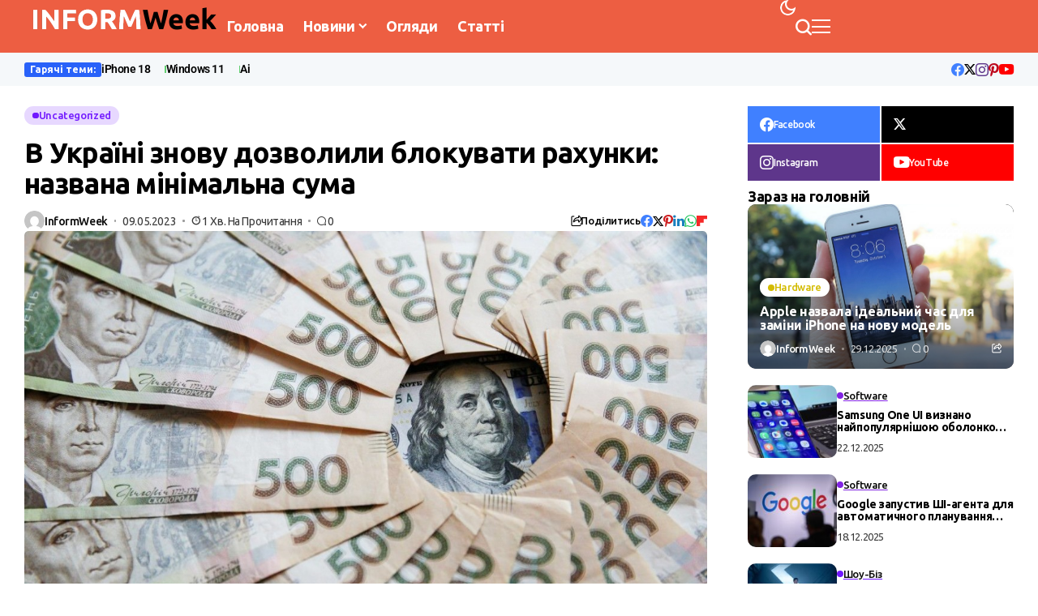

--- FILE ---
content_type: text/html; charset=utf-8
request_url: https://www.google.com/recaptcha/api2/aframe
body_size: 268
content:
<!DOCTYPE HTML><html><head><meta http-equiv="content-type" content="text/html; charset=UTF-8"></head><body><script nonce="xEWQlNYfVbGiEB6W6CxaLw">/** Anti-fraud and anti-abuse applications only. See google.com/recaptcha */ try{var clients={'sodar':'https://pagead2.googlesyndication.com/pagead/sodar?'};window.addEventListener("message",function(a){try{if(a.source===window.parent){var b=JSON.parse(a.data);var c=clients[b['id']];if(c){var d=document.createElement('img');d.src=c+b['params']+'&rc='+(localStorage.getItem("rc::a")?sessionStorage.getItem("rc::b"):"");window.document.body.appendChild(d);sessionStorage.setItem("rc::e",parseInt(sessionStorage.getItem("rc::e")||0)+1);localStorage.setItem("rc::h",'1769082850322');}}}catch(b){}});window.parent.postMessage("_grecaptcha_ready", "*");}catch(b){}</script></body></html>

--- FILE ---
content_type: text/css
request_url: https://informweek.com/wp-content/uploads/elementor/css/post-26121.css?ver=1768419435
body_size: 1179
content:
.elementor-26121 .elementor-element.elementor-element-5f8feb62{--display:flex;--flex-direction:row;--container-widget-width:calc( ( 1 - var( --container-widget-flex-grow ) ) * 100% );--container-widget-height:100%;--container-widget-flex-grow:1;--container-widget-align-self:stretch;--flex-wrap-mobile:wrap;--align-items:center;--gap:0px 0px;--row-gap:0px;--column-gap:0px;--padding-top:0px;--padding-bottom:0px;--padding-left:20px;--padding-right:20px;}.elementor-26121 .elementor-element.elementor-element-5f8feb62:not(.elementor-motion-effects-element-type-background), .elementor-26121 .elementor-element.elementor-element-5f8feb62 > .elementor-motion-effects-container > .elementor-motion-effects-layer{background-color:#000000;}.options_dark_skin .elementor-26121 .elementor-element.elementor-element-5f8feb62{border-color:#2C2C2C;}.elementor-26121 .elementor-element.elementor-element-2b0c7251{--display:flex;--flex-direction:row;--container-widget-width:calc( ( 1 - var( --container-widget-flex-grow ) ) * 100% );--container-widget-height:100%;--container-widget-flex-grow:1;--container-widget-align-self:stretch;--flex-wrap-mobile:wrap;--align-items:center;--gap:20px 20px;--row-gap:20px;--column-gap:20px;--padding-top:0px;--padding-bottom:0px;--padding-left:0px;--padding-right:0px;}.elementor-26121 .elementor-element.elementor-element-2b0c7251.e-con{--flex-grow:0;--flex-shrink:0;}.elementor-26121 .elementor-element.elementor-element-48721020 .menu_mobile_icons{height:56px;}.elementor-26121 .elementor-element.elementor-element-48721020 .menu_mobile_icons i{color:#FFFFFF !important;}.elementor-26121 .elementor-element.elementor-element-48721020 .menu_mobile_icons svg path{stroke:#FFFFFF;fill:#FFFFFF !important;}.elementor-26121 .elementor-element.elementor-element-48721020 .menu_mobile_icons .jlm_w span{background:#FFFFFF !important;}.elementor-26121 .elementor-element.elementor-element-6fe9ff1c > .elementor-widget-container{margin:0px 20px 0px 0px;}.elementor-26121 .elementor-element.elementor-element-6fe9ff1c .logo_small_wrapper_table{--jl-logo-width:110px;justify-content:left;}.elementor-26121 .elementor-element.elementor-element-7127529c{--jl-mbm-h:56px;--jl-menu-ac-height:5px;--jl-ha-skin:#1AB744;--jl-menu-color:#FFFFFF;--jl-menu-hcolor:#FFFFFF;--jl-sub-m-radius:0px;--jl-sub-item-bg:#22A1390D;--jl-sub-hcolor:#22A139;}.elementor-26121 .elementor-element.elementor-element-7127529c .jl_menu_lb{border-radius:0px;}.elementor-26121 .elementor-element.elementor-element-370f5b51{--display:flex;--flex-direction:row;--container-widget-width:calc( ( 1 - var( --container-widget-flex-grow ) ) * 100% );--container-widget-height:100%;--container-widget-flex-grow:1;--container-widget-align-self:stretch;--flex-wrap-mobile:wrap;--justify-content:flex-end;--align-items:center;--gap:15px 15px;--row-gap:15px;--column-gap:15px;--padding-top:0px;--padding-bottom:0px;--padding-left:0px;--padding-right:0px;}.elementor-26121 .elementor-element.elementor-element-79574c60{--jl-menu-color:#FFFFFF;}.elementor-26121 .elementor-element.elementor-element-11b28c44 .search_header_wrapper.search_form_menu_personal_click{height:56px;}.elementor-26121 .elementor-element.elementor-element-11b28c44 .search_header_wrapper.jlce-seach.search_form_menu_personal_click{margin-left:0px;}.elementor-26121 .elementor-element.elementor-element-11b28c44 .search_header_wrapper .jli-search{transform:scale(1) !important;}.elementor-26121 .elementor-element.elementor-element-11b28c44 .search_header_wrapper.jlce-seach.search_form_menu_personal_click i{font-size:19px;}.elementor-26121 .elementor-element.elementor-element-11b28c44{--jl-menu-color:#FFFFFF;--jl-sub-m-radius:0px;--jl-sbr:0px;}.elementor-26121 .elementor-element.elementor-element-11b28c44 .jl_shwp svg{fill:currentColor;}.elementor-26121 .elementor-element.elementor-element-11b28c44 .jl_ajse{right:-20px !important;}.elementor-26121 .elementor-element.elementor-element-11b28c44 .jl_ajse i.jli-search{color:#fff !important;font-size:12px !important;}.elementor-26121 .elementor-element.elementor-element-4f1cd583 .jlopt-btn{background-color:#1AB744;padding:10px 15px 10px 15px;font-size:14px;color:#FFFFFF;}.elementor-26121 .elementor-element.elementor-element-4f1cd583 .jl-btn-wraper{text-align:center;}.elementor-26121 .elementor-element.elementor-element-4f1cd583 .jlopt-btn svg{fill:#FFFFFF;color:#FFFFFF;width:14px;height:auto;}.elementor-26121 .elementor-element.elementor-element-4f1cd583 .jlopt-btn i{font-size:14px;}.elementor-26121 .elementor-element.elementor-element-4f1cd583 .jl-wid-con .jlopt-btn{gap:4px;}@media(max-width:1024px){.elementor-26121 .elementor-element.elementor-element-48721020 .menu_mobile_icons{height:60px;}.elementor-26121 .elementor-element.elementor-element-6fe9ff1c .logo_small_wrapper_table{--jl-logo-width:90px;}.elementor-26121 .elementor-element.elementor-element-11b28c44 .search_header_wrapper.search_form_menu_personal_click{height:60px;}.elementor-26121 .elementor-element.elementor-element-11b28c44 .search_header_wrapper.jlce-seach.search_form_menu_personal_click{margin-left:0px;}.elementor-26121 .elementor-element.elementor-element-11b28c44 .search_header_wrapper .jli-search{transform:scale(1) !important;}}@media(min-width:768px){.elementor-26121 .elementor-element.elementor-element-5f8feb62{--content-width:1250px;}.elementor-26121 .elementor-element.elementor-element-2b0c7251{--width:80%;}.elementor-26121 .elementor-element.elementor-element-370f5b51{--width:20%;}}@media(max-width:1024px) and (min-width:768px){.elementor-26121 .elementor-element.elementor-element-2b0c7251{--width:70%;}.elementor-26121 .elementor-element.elementor-element-370f5b51{--width:30%;}}@media(max-width:767px){.elementor-26121 .elementor-element.elementor-element-2b0c7251{--width:60%;}.elementor-26121 .elementor-element.elementor-element-48721020 .menu_mobile_icons{height:50px;}.elementor-26121 .elementor-element.elementor-element-6fe9ff1c .logo_small_wrapper_table{--jl-logo-width:80px;}.elementor-26121 .elementor-element.elementor-element-370f5b51{--width:40%;}.elementor-26121 .elementor-element.elementor-element-11b28c44 .search_header_wrapper.search_form_menu_personal_click{height:50px;}.elementor-26121 .elementor-element.elementor-element-11b28c44 .search_header_wrapper.jlce-seach.search_form_menu_personal_click{margin-left:0px;}.elementor-26121 .elementor-element.elementor-element-11b28c44 .search_header_wrapper .jli-search{transform:scale(1) !important;}}

--- FILE ---
content_type: text/css
request_url: https://informweek.com/wp-content/uploads/elementor/css/post-22345.css?ver=1768419435
body_size: 1068
content:
.elementor-22345 .elementor-element.elementor-element-5bcc8402{--display:flex;--flex-direction:row;--container-widget-width:initial;--container-widget-height:100%;--container-widget-flex-grow:1;--container-widget-align-self:stretch;--flex-wrap-mobile:wrap;--gap:0px 0px;--row-gap:0px;--column-gap:0px;box-shadow:0px 2px 9px 0px rgba(0, 0, 0, 0.06);--padding-top:0px;--padding-bottom:0px;--padding-left:20px;--padding-right:20px;}.elementor-22345 .elementor-element.elementor-element-5bcc8402:not(.elementor-motion-effects-element-type-background), .elementor-22345 .elementor-element.elementor-element-5bcc8402 > .elementor-motion-effects-container > .elementor-motion-effects-layer{background-color:#ED5E42;}.options_dark_skin .elementor-22345 .elementor-element.elementor-element-5bcc8402{background-color:#000F45;}.elementor-22345 .elementor-element.elementor-element-7b886dd6{--display:flex;--flex-direction:row;--container-widget-width:calc( ( 1 - var( --container-widget-flex-grow ) ) * 100% );--container-widget-height:100%;--container-widget-flex-grow:1;--container-widget-align-self:stretch;--flex-wrap-mobile:wrap;--align-items:center;--padding-top:0px;--padding-bottom:0px;--padding-left:0px;--padding-right:0px;}.elementor-22345 .elementor-element.elementor-element-7b886dd6.e-con{--flex-grow:0;--flex-shrink:0;}.elementor-22345 .elementor-element.elementor-element-684f63f8 .logo_small_wrapper_table{--jl-logo-width:250px;justify-content:left;}.elementor-22345 .elementor-element.elementor-element-1e1807cc{--jl-mbm-h:65px;--jl-ha-skin:#FFFFFF;--jl-menu-color:#FFFFFF;--jl-menu-hcolor:#000;}.options_dark_skin .elementor-22345 .elementor-element.elementor-element-1e1807cc{--jl-menu-color:#FFF;--jl-menu-hcolor:#FFF;}.elementor-22345 .elementor-element.elementor-element-27638871{--display:flex;--flex-direction:row;--container-widget-width:calc( ( 1 - var( --container-widget-flex-grow ) ) * 100% );--container-widget-height:100%;--container-widget-flex-grow:1;--container-widget-align-self:stretch;--flex-wrap-mobile:wrap;--justify-content:flex-end;--align-items:center;--gap:14px 14px;--row-gap:14px;--column-gap:14px;--padding-top:0px;--padding-bottom:0px;--padding-left:0px;--padding-right:0px;}.elementor-22345 .elementor-element.elementor-element-4a9e8ec9{--jl-menu-color:#FFFFFF;}.options_dark_skin .elementor-22345 .elementor-element.elementor-element-4a9e8ec9{--jl-menu-color:#fff;}.elementor-22345 .elementor-element.elementor-element-144eda10 .search_header_wrapper.search_form_menu_personal_click{height:65px;}.elementor-22345 .elementor-element.elementor-element-144eda10 .search_header_wrapper.jlce-seach.search_form_menu_personal_click{margin-left:0px;}.elementor-22345 .elementor-element.elementor-element-144eda10 .search_header_wrapper .jli-search{transform:scale(1) !important;}.elementor-22345 .elementor-element.elementor-element-144eda10 .search_header_wrapper.jlce-seach.search_form_menu_personal_click i{font-size:20px;}.elementor-22345 .elementor-element.elementor-element-144eda10{--jl-menu-color:#FFFFFF;}.elementor-22345 .elementor-element.elementor-element-144eda10 .jl_shwp svg{fill:currentColor;}.options_dark_skin .elementor-22345 .elementor-element.elementor-element-144eda10{--jl-menu-color:#FFF;}.elementor-22345 .elementor-element.elementor-element-144eda10 .jl_ajse{right:-20px !important;}.elementor-22345 .elementor-element.elementor-element-144eda10 .jl_ajse i.jli-search{color:#fff !important;font-size:12px !important;}.elementor-22345 .elementor-element.elementor-element-1437fe34 .menu_mobile_icons{height:65px;}.elementor-22345 .elementor-element.elementor-element-1437fe34 .menu_mobile_icons i{color:#FFFFFF !important;}.elementor-22345 .elementor-element.elementor-element-1437fe34 .menu_mobile_icons svg path{stroke:#FFFFFF;fill:#FFFFFF !important;}.elementor-22345 .elementor-element.elementor-element-1437fe34 .menu_mobile_icons .jlm_w span{background:#FFFFFF !important;}.options_dark_skin .elementor-22345 .elementor-element.elementor-element-1437fe34 .menu_mobile_icons i{color:#FFF !important;}.options_dark_skin .elementor-22345 .elementor-element.elementor-element-1437fe34 .menu_mobile_icons svg path{stroke:#FFF;fill:#FFF !important;}.options_dark_skin .elementor-22345 .elementor-element.elementor-element-1437fe34 .menu_mobile_icons .jlm_w span{background:#FFF !important;}.elementor-22345 .elementor-element.elementor-element-1437fe34 .menu_mobile_icons i:hover{color:#FFFFFF !important;}.elementor-22345 .elementor-element.elementor-element-1437fe34 .menu_mobile_icons svg:hover path{stroke:#FFFFFF;fill:#FFFFFF !important;}.elementor-22345 .elementor-element.elementor-element-1437fe34 .menu_mobile_icons:hover .jlm_w span{background:#FFFFFF !important;}.options_dark_skin .elementor-22345 .elementor-element.elementor-element-1437fe34 .menu_mobile_icons i:hover{color:#FFF !important;}.options_dark_skin .elementor-22345 .elementor-element.elementor-element-1437fe34 .menu_mobile_icons svg:hover path{stroke:#FFF;fill:#FFF !important;}.options_dark_skin .elementor-22345 .elementor-element.elementor-element-1437fe34 .menu_mobile_icons:hover .jlm_w span{background:#FFF !important;}@media(max-width:767px){.elementor-22345 .elementor-element.elementor-element-5bcc8402{--align-items:center;--container-widget-width:calc( ( 1 - var( --container-widget-flex-grow ) ) * 100% );}.elementor-22345 .elementor-element.elementor-element-7b886dd6{--width:50%;}.elementor-22345 .elementor-element.elementor-element-684f63f8 .logo_small_wrapper_table{--jl-logo-width:200px;}.elementor-22345 .elementor-element.elementor-element-27638871{--width:50%;}}@media(min-width:768px){.elementor-22345 .elementor-element.elementor-element-5bcc8402{--content-width:1220px;}.elementor-22345 .elementor-element.elementor-element-7b886dd6{--width:76.391%;}.elementor-22345 .elementor-element.elementor-element-27638871{--width:50%;}}